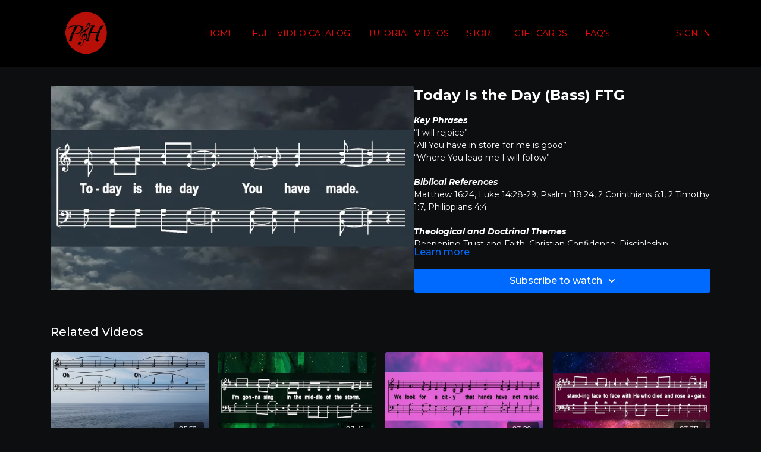

--- FILE ---
content_type: text/vnd.turbo-stream.html; charset=utf-8
request_url: https://praiseandharmony.tv/programs/today-is-the-day-bass.turbo_stream?playlist_position=sidebar&preview=false
body_size: -47
content:
<!DOCTYPE html><html><head><meta name="csrf-param" content="authenticity_token" />
<meta name="csrf-token" content="owRZwN8hyuHr5kyFBvd3VwtOcLQPhsewyknLSUd-06396QC6O7hg_eWZAMIJdT6ItPZIxf5JsNfTyF3p3GFULQ" /></head><body><turbo-stream action="update" target="program_show"><template>
  <turbo-frame id="program_player">
      <turbo-frame id="program_content" src="/programs/today-is-the-day-bass/program_content?playlist_position=sidebar&amp;preview=false">
</turbo-frame></turbo-frame></template></turbo-stream></body></html>

--- FILE ---
content_type: text/html; charset=utf-8
request_url: https://praiseandharmony.tv/programs/today-is-the-day-bass/related
body_size: 10440
content:
<turbo-frame id="program_related" target="_top">

    <div class="container " data-area="program-related-videos">
      <div class="cbt-related mt-8  pb-16">
        <div class="cbt-related-title text-xl font-medium">Related Videos</div>
          <div class="mt-5 grid grid-cols-1 sm:grid-cols-2 md:grid-cols-3 lg:grid-cols-4 xl:grid-cols-4 gap-x-4 gap-y-6">
              <div data-area="related-video-item" class="">
                <swiper-slide
  data-card="video_2824276"
  data-custom="content-card"
  class="self-start hotwired"
>

  <a class="card-image-container" data-turbo="true" data-turbo-prefetch="false" data-turbo-action="advance" data-turbo-frame="_top" onclick="window.CatalogAnalytics(&#39;clickContentItem&#39;, &#39;video&#39;, &#39;2824276&#39;, &#39;Related Videos&#39;); window.CatalogAnalytics(&#39;clickRelatedVideo&#39;, &#39;2824276&#39;, &#39;1&#39;, &#39;program_page&#39;)" href="/programs/echo-in-jesus-name-soprano">
    <div class="image-container relative" data-test="catalog-card">
  <div class="relative image-content">
    <div aria-hidden="true" style="padding-bottom: 56%;"></div>
    <img loading="lazy" alt="Echo (In Jesus&#39; Name) (Soprano) FTG" decoding="async"
         src="https://alpha.uscreencdn.com/images/programs/2824276/horizontal/055824ff-8a90-43f8-99cf-d6502f9087ba.jpg?auto=webp&width=350"
         srcset="https://alpha.uscreencdn.com/images/programs/2824276/horizontal/055824ff-8a90-43f8-99cf-d6502f9087ba.jpg?auto=webp&width=350 350w,
            https://alpha.uscreencdn.com/images/programs/2824276/horizontal/055824ff-8a90-43f8-99cf-d6502f9087ba.jpg?auto=webp&width=700 2x,
            https://alpha.uscreencdn.com/images/programs/2824276/horizontal/055824ff-8a90-43f8-99cf-d6502f9087ba.jpg?auto=webp&width=1050 3x"
         class="card-image b-image absolute object-cover h-full top-0 left-0" style="opacity: 1;">
  </div>
    <div class="badge flex justify-center items-center text-white content-card-badge z-0">
      <span class="badge-item">05:52</span>
      <svg xmlns="http://www.w3.org/2000/svg" width="13" height="9" viewBox="0 0 13 9" fill="none" class="badge-item content-watched-icon" data-test="content-watched-icon">
  <path fill-rule="evenodd" clip-rule="evenodd" d="M4.99995 7.15142L12.0757 0.0756836L12.9242 0.924212L4.99995 8.84848L0.575684 4.42421L1.42421 3.57568L4.99995 7.15142Z" fill="currentColor"></path>
</svg>

    </div>

</div>
<div class="content-watched-overlay"></div>

</a>  <a class="card-title" data-turbo="true" data-turbo-prefetch="false" data-turbo-action="advance" data-turbo-frame="_top" title="Echo (In Jesus&#39; Name) (Soprano) FTG" aria-label="Echo (In Jesus&#39; Name) (Soprano) FTG" onclick="window.CatalogAnalytics(&#39;clickContentItem&#39;, &#39;video&#39;, &#39;2824276&#39;, &#39;Related Videos&#39;); window.CatalogAnalytics(&#39;clickRelatedVideo&#39;, &#39;2824276&#39;, &#39;1&#39;, &#39;program_page&#39;)" href="/programs/echo-in-jesus-name-soprano">
    <span class="line-clamp-2">
      Echo (In Jesus&#39; Name) (Soprano) FTG
    </span>
</a></swiper-slide>


              </div>
              <div data-area="related-video-item" class="">
                <swiper-slide
  data-card="video_2666721"
  data-custom="content-card"
  class="self-start hotwired"
>

  <a class="card-image-container" data-turbo="true" data-turbo-prefetch="false" data-turbo-action="advance" data-turbo-frame="_top" onclick="window.CatalogAnalytics(&#39;clickContentItem&#39;, &#39;video&#39;, &#39;2666721&#39;, &#39;Related Videos&#39;); window.CatalogAnalytics(&#39;clickRelatedVideo&#39;, &#39;2666721&#39;, &#39;2&#39;, &#39;program_page&#39;)" href="/programs/raise-a-hallelujah-tenor">
    <div class="image-container relative" data-test="catalog-card">
  <div class="relative image-content">
    <div aria-hidden="true" style="padding-bottom: 56%;"></div>
    <img loading="lazy" alt="Raise a Hallelujah (Tenor) FTG" decoding="async"
         src="https://alpha.uscreencdn.com/images/programs/2666721/horizontal/thumbnail.jpg?auto=webp&width=350"
         srcset="https://alpha.uscreencdn.com/images/programs/2666721/horizontal/thumbnail.jpg?auto=webp&width=350 350w,
            https://alpha.uscreencdn.com/images/programs/2666721/horizontal/thumbnail.jpg?auto=webp&width=700 2x,
            https://alpha.uscreencdn.com/images/programs/2666721/horizontal/thumbnail.jpg?auto=webp&width=1050 3x"
         class="card-image b-image absolute object-cover h-full top-0 left-0" style="opacity: 1;">
  </div>
    <div class="badge flex justify-center items-center text-white content-card-badge z-0">
      <span class="badge-item">03:41</span>
      <svg xmlns="http://www.w3.org/2000/svg" width="13" height="9" viewBox="0 0 13 9" fill="none" class="badge-item content-watched-icon" data-test="content-watched-icon">
  <path fill-rule="evenodd" clip-rule="evenodd" d="M4.99995 7.15142L12.0757 0.0756836L12.9242 0.924212L4.99995 8.84848L0.575684 4.42421L1.42421 3.57568L4.99995 7.15142Z" fill="currentColor"></path>
</svg>

    </div>

</div>
<div class="content-watched-overlay"></div>

</a>  <a class="card-title" data-turbo="true" data-turbo-prefetch="false" data-turbo-action="advance" data-turbo-frame="_top" title="Raise a Hallelujah (Tenor) FTG" aria-label="Raise a Hallelujah (Tenor) FTG" onclick="window.CatalogAnalytics(&#39;clickContentItem&#39;, &#39;video&#39;, &#39;2666721&#39;, &#39;Related Videos&#39;); window.CatalogAnalytics(&#39;clickRelatedVideo&#39;, &#39;2666721&#39;, &#39;2&#39;, &#39;program_page&#39;)" href="/programs/raise-a-hallelujah-tenor">
    <span class="line-clamp-2">
      Raise a Hallelujah (Tenor) FTG
    </span>
</a></swiper-slide>


              </div>
              <div data-area="related-video-item" class="">
                <swiper-slide
  data-card="video_2749709"
  data-custom="content-card"
  class="self-start hotwired"
>

  <a class="card-image-container" data-turbo="true" data-turbo-prefetch="false" data-turbo-action="advance" data-turbo-frame="_top" onclick="window.CatalogAnalytics(&#39;clickContentItem&#39;, &#39;video&#39;, &#39;2749709&#39;, &#39;Related Videos&#39;); window.CatalogAnalytics(&#39;clickRelatedVideo&#39;, &#39;2749709&#39;, &#39;3&#39;, &#39;program_page&#39;)" href="/programs/christ-our-glory-tenor">
    <div class="image-container relative" data-test="catalog-card">
  <div class="relative image-content">
    <div aria-hidden="true" style="padding-bottom: 56%;"></div>
    <img loading="lazy" alt="Christ Our Glory (Tenor) FTG" decoding="async"
         src="https://alpha.uscreencdn.com/images/programs/2749709/horizontal/81939b26-5500-48ce-b235-5c28997a7fee.jpg?auto=webp&width=350"
         srcset="https://alpha.uscreencdn.com/images/programs/2749709/horizontal/81939b26-5500-48ce-b235-5c28997a7fee.jpg?auto=webp&width=350 350w,
            https://alpha.uscreencdn.com/images/programs/2749709/horizontal/81939b26-5500-48ce-b235-5c28997a7fee.jpg?auto=webp&width=700 2x,
            https://alpha.uscreencdn.com/images/programs/2749709/horizontal/81939b26-5500-48ce-b235-5c28997a7fee.jpg?auto=webp&width=1050 3x"
         class="card-image b-image absolute object-cover h-full top-0 left-0" style="opacity: 1;">
  </div>
    <div class="badge flex justify-center items-center text-white content-card-badge z-0">
      <span class="badge-item">03:29</span>
      <svg xmlns="http://www.w3.org/2000/svg" width="13" height="9" viewBox="0 0 13 9" fill="none" class="badge-item content-watched-icon" data-test="content-watched-icon">
  <path fill-rule="evenodd" clip-rule="evenodd" d="M4.99995 7.15142L12.0757 0.0756836L12.9242 0.924212L4.99995 8.84848L0.575684 4.42421L1.42421 3.57568L4.99995 7.15142Z" fill="currentColor"></path>
</svg>

    </div>

</div>
<div class="content-watched-overlay"></div>

</a>  <a class="card-title" data-turbo="true" data-turbo-prefetch="false" data-turbo-action="advance" data-turbo-frame="_top" title="Christ Our Glory (Tenor) FTG" aria-label="Christ Our Glory (Tenor) FTG" onclick="window.CatalogAnalytics(&#39;clickContentItem&#39;, &#39;video&#39;, &#39;2749709&#39;, &#39;Related Videos&#39;); window.CatalogAnalytics(&#39;clickRelatedVideo&#39;, &#39;2749709&#39;, &#39;3&#39;, &#39;program_page&#39;)" href="/programs/christ-our-glory-tenor">
    <span class="line-clamp-2">
      Christ Our Glory (Tenor) FTG
    </span>
</a></swiper-slide>


              </div>
              <div data-area="related-video-item" class="">
                <swiper-slide
  data-card="video_2606208"
  data-custom="content-card"
  class="self-start hotwired"
>

  <a class="card-image-container" data-turbo="true" data-turbo-prefetch="false" data-turbo-action="advance" data-turbo-frame="_top" onclick="window.CatalogAnalytics(&#39;clickContentItem&#39;, &#39;video&#39;, &#39;2606208&#39;, &#39;Related Videos&#39;); window.CatalogAnalytics(&#39;clickRelatedVideo&#39;, &#39;2606208&#39;, &#39;4&#39;, &#39;program_page&#39;)" href="/programs/hymn-of-heaven-alto">
    <div class="image-container relative" data-test="catalog-card">
  <div class="relative image-content">
    <div aria-hidden="true" style="padding-bottom: 56%;"></div>
    <img loading="lazy" alt="Hymn of Heaven (Alto) FTG" decoding="async"
         src="https://alpha.uscreencdn.com/images/programs/2606208/horizontal/thumbnail.jpg?auto=webp&width=350"
         srcset="https://alpha.uscreencdn.com/images/programs/2606208/horizontal/thumbnail.jpg?auto=webp&width=350 350w,
            https://alpha.uscreencdn.com/images/programs/2606208/horizontal/thumbnail.jpg?auto=webp&width=700 2x,
            https://alpha.uscreencdn.com/images/programs/2606208/horizontal/thumbnail.jpg?auto=webp&width=1050 3x"
         class="card-image b-image absolute object-cover h-full top-0 left-0" style="opacity: 1;">
  </div>
    <div class="badge flex justify-center items-center text-white content-card-badge z-0">
      <span class="badge-item">03:37</span>
      <svg xmlns="http://www.w3.org/2000/svg" width="13" height="9" viewBox="0 0 13 9" fill="none" class="badge-item content-watched-icon" data-test="content-watched-icon">
  <path fill-rule="evenodd" clip-rule="evenodd" d="M4.99995 7.15142L12.0757 0.0756836L12.9242 0.924212L4.99995 8.84848L0.575684 4.42421L1.42421 3.57568L4.99995 7.15142Z" fill="currentColor"></path>
</svg>

    </div>

</div>
<div class="content-watched-overlay"></div>

</a>  <a class="card-title" data-turbo="true" data-turbo-prefetch="false" data-turbo-action="advance" data-turbo-frame="_top" title="Hymn of Heaven (Alto) FTG" aria-label="Hymn of Heaven (Alto) FTG" onclick="window.CatalogAnalytics(&#39;clickContentItem&#39;, &#39;video&#39;, &#39;2606208&#39;, &#39;Related Videos&#39;); window.CatalogAnalytics(&#39;clickRelatedVideo&#39;, &#39;2606208&#39;, &#39;4&#39;, &#39;program_page&#39;)" href="/programs/hymn-of-heaven-alto">
    <span class="line-clamp-2">
      Hymn of Heaven (Alto) FTG
    </span>
</a></swiper-slide>


              </div>
          </div>
        </div>
      </div>
    </div>
</turbo-frame>